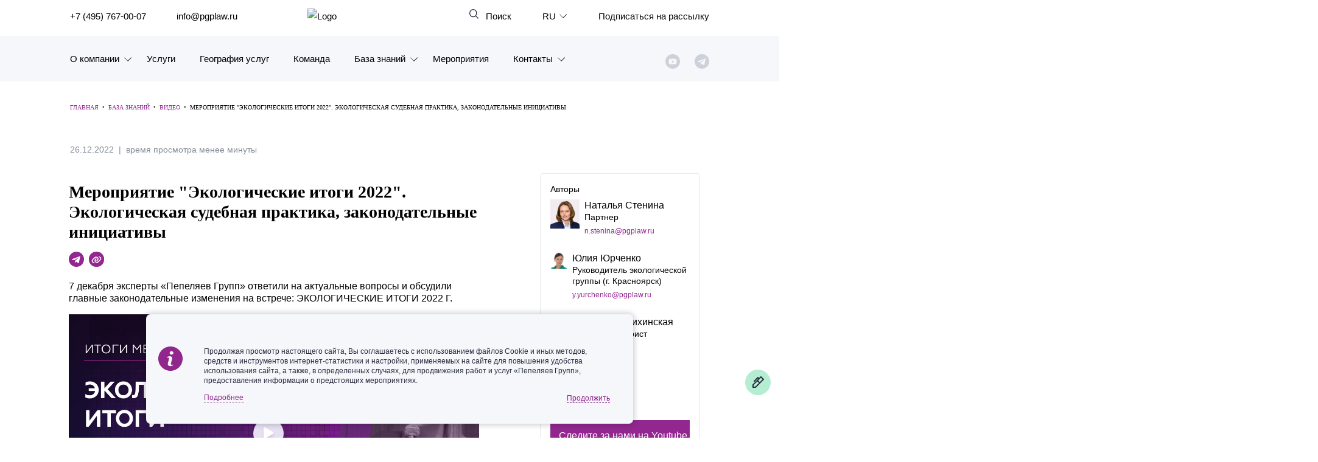

--- FILE ---
content_type: text/html; charset=UTF-8
request_url: https://www.pgplaw.ru/analytics-and-brochures/video/meropriyatie-ekologicheskie-itogi-2022-ekologicheskaya-sudebnaya-praktika-zakonodatelnye-initsiativy/
body_size: 17315
content:
<!DOCTYPE html>
<html class="page js" lang="ru" prefix="og: http://ogp.me/ns#">
<head>
    <meta http-equiv="Content-Type" content="text/html; charset=utf-8">
    <meta http-equiv="X-UA-Compatible" content="IE=edge">
    <meta name="google" value="notranslate">
    <link rel="icon" type="image/svg+xml" href="/local/templates/main_new/img/favicon.svg">
    <title>Мероприятие &quot;Экологические итоги 2022&quot;. Экологическая судебная практика, законодательные инициативы</title>
	<meta name="yandex-verification" content="47b887b17defecf6" />
	<meta name="yandex-verification" content="a85346a8427218f6" />
    <meta name="viewport" content="width=device-width, initial-scale=1">
    <link rel="canonical" href="https://www.pgplaw.ru/analytics-and-brochures/video/meropriyatie-ekologicheskie-itogi-2022-ekologicheskaya-sudebnaya-praktika-zakonodatelnye-initsiativy/">
<meta http-equiv="Content-Type" content="text/html; charset=UTF-8" />
<meta name="description" content="7 декабря эксперты «Пепеляев Групп» ответили на актуальные вопросы и обсудили главные законодательные изменения на встрече: ЭКОЛОГИЧЕСКИЕ ИТОГИ 2022 Г." />
<link href="/bitrix/cache/css/s1/main_new/page_8994baf5d8d0753e49ef0e43f6cedb5e/page_8994baf5d8d0753e49ef0e43f6cedb5e_v1.css?176830178161463" type="text/css"  rel="stylesheet" />
<link href="/bitrix/cache/css/s1/main_new/template_6eeed58708db829fd62c082b197bfd4a/template_6eeed58708db829fd62c082b197bfd4a_v1.css?1768814439520674" type="text/css"  data-template-style="true" rel="stylesheet" />
<!-- dev2fun module opengraph -->
<meta property="og:title" content="Мероприятие &amp;quot;Экологические итоги 2022&amp;quot;. Экологическая судебная практика, законодательные инициативы"/>
<meta property="og:description" content="7 декабря эксперты &laquo;Пепеляев Групп&raquo; ответили на актуальные вопросы и обсудили главные законодательные изменения на встрече: ЭКОЛОГИЧЕСКИЕ ИТОГИ 2022 Г."/>
<meta property="og:url" content="https://www.pgplaw.ru/analytics-and-brochures/video/meropriyatie-ekologicheskie-itogi-2022-ekologicheskaya-sudebnaya-praktika-zakonodatelnye-initsiativy/"/>
<meta property="og:type" content="website"/>
<meta property="og:site_name" content="Пепеляев Групп"/>
<meta property="og:image" content="https://www.pgplaw.ru/upload/iblock/901/gssyp6uwijb7pcj7r1q1iqbbzpi6s4qv/Ekologicheskie-itogi-2022.jpg"/>
<meta property="og:image:type" content="image/jpeg"/>
<meta property="og:image:width" content="1280"/>
<meta property="og:image:height" content="720"/>
<!-- /dev2fun module opengraph -->



        	
                        
              



                    			
						
					
							
	
	

  </head>
  <body class="landing">
    <!-- <marquee style="background-color: #e30606;  color: #fff; padding: 0.5rem;">На сайте ведутся технические работы. При возникновении проблем с регистрацией на мероприятия и подпиской на рассылки, пожалуйста, обращайтесь по эл. адресу: <a style="color:rgba(255,255,255,0.8)" href="mailto:marketing@pgplaw.ru">marketing@pgplaw.ru</a> Приносим извинения за доставленные неудобства!</marquee>-->
<div id="preloader"><div class="preloader_wrapper" ><div>Загрузка...</div><img src="/local/img/preloader.svg"></div></div>

      <header class="page-header" role="banner">
        <div class="page-header__search-panel" id="search-fixed">
          <div class="page-header__inner">
            <h4>Поиск по сайту</h4>
            <form action="/search/" method="get">
              <div class="row">
                <div class="col-xxl-10 col-xl-10 col-md-6"><input type="text" name="q" placeholder="Введите поисковый запрос" /></div>
                <div class="col-xxl-2 col-xl-2 col-md-2"><input type="submit" value="Найти" /></div>
              </div>
            </form><a class="page-header__search-close solid" id="search-close" href="#">Закрыть</a>
          </div>
        </div>

        <div class="page-header__inner">
          <div class="page-header__row">

            <div class="page-header__left-part">
              <ul class="page-header__list">
                <li><a href="tel:+74957670007" aria-label="">+7 (495) 767-00-07</a></li>
                <li><a href="mailto:info@pgplaw.ru" aria-label="">info@pgplaw.ru</a></li>
              </ul>
            </div>

			<a class="logo" href="/"><img src="/local/img/main/logo.svg" alt="Logo" width="126" height="36" /></a>

            <div class="page-header__right-part">
              <ul class="page-header__list">
                <li> <a class="page-header__search-link" id="search-open" href="#" aria-label=""> Поиск</a></li>
            
                <li class="page-header__launguage-link">

			<a href="#" aria-label="выбрать язык"><span>RU</span></a>
	
	
                  <div class="launguage-panel" id="launguage-panel">
                    <ul>		
	
			<li> 
			<a href="https://www.pgplaw.com/analytics-and-brochures/video/" aria-label="English"><span>
				English			</span></a>
		</li>		
		
		
			<li> 
			<a href="https://pgplawcn.com" aria-label="中文"><span>
				中文			</span></a>
		</li>		
		
			<li> 
			<a href="https://www.pgplaw.com/multilanguage/kr/" aria-label="한국어"><span>
				한국어			</span></a>
		</li>		
		
			<li> 
			<a href="https://www.pgplaw.com/multilanguage/de/" aria-label="Deutsch"><span>
				Deutsch			</span></a>
		</li>		
		
			<li> 
			<a href="https://www.pgplaw.com/multilanguage/it/" aria-label="Italiano"><span>
				Italiano			</span></a>
		</li>		
		
			<li> 
			<a href="https://www.pgplaw.com/multilanguage/esp/" aria-label="Español"><span>
				Español			</span></a>
		</li>		
		
			<li> 
			<a href="https://www.pgplaw.com/multilanguage/fr/" aria-label="Français"><span>
				Français			</span></a>
		</li>		
		
			<li> 
			<a href="https://www.pgplaw.com/multilanguage/jp/" aria-label="日本語"><span>
				日本語			</span></a>
		</li>		
		
			<li> 
			<a href="https://www.pgplaw.com/multilanguage/port/" aria-label="Português"><span>
				Português			</span></a>
		</li>		
		
			<li> 
			<a href="https://www.pgplaw.com/multilanguage/turk/" aria-label="Türkçe"><span>
				Türkçe			</span></a>
		</li>		
	                    </ul>
                  </div>
                </li>                <li style="display:block; ">
                  
				                     <a class="header__subscribe" href="/subscribe/">Подписаться на рассылку</a>
                       <!--<a class="page-header__authorize-link not-authorized" href="#login" data-toggle="modal" data-target="#login" aria-label=""></a> -->
  			                </li>
              </ul>
        </div>
			<button class="burger main-nav__toggler" aria-label="Показать содержание" data-target-id="nav" data-target-class-toggle="main-nav--open"><span>Показать содержание</span></button>
             
<div class="main-nav__wrapper--inside">  
            <nav class="main-nav" id="nav">
              <ul class="main-nav__list">
                <li class="main-nav__item main-nav__item--has-child main-nav__item--lvl-1"><a class="main-nav__link main-nav__link--lvl-1" href="/about-company/">О компании</a>
                  <div class="main-nav__sublist-wrapper  main-nav__sublist-wrapper--lvl-2">
                    <ul class="main-nav__list  main-nav__list--lvl-2">
	                      <li class="main-nav__item main-nav__item--lvl-2"><a class="main-nav__link main-nav__link--lvl-2" href="/about-company/">Знакомство с компанией</a></li>
	                      <li class="main-nav__item main-nav__item--lvl-2"><a class="main-nav__link main-nav__link--lvl-2" href="/geography-of-services/">География услуг</a></li>
	                      <li class="main-nav__item main-nav__item--lvl-2"><a class="main-nav__link main-nav__link--lvl-2" href="/our-experience/">Наш опыт</a></li>
	                      <li class="main-nav__item main-nav__item--lvl-2"><a class="main-nav__link main-nav__link--lvl-2" href="/about-company/facts/">Рейтинги, Награды, Цифры</a></li>
	                      <li class="main-nav__item main-nav__item--lvl-2"><a class="main-nav__link main-nav__link--lvl-2" href="/news/">Новости</a></li>
	                      <li class="main-nav__item main-nav__item--lvl-2"><a class="main-nav__link main-nav__link--lvl-2" href="/career/">Карьера</a></li>
	                      <li class="main-nav__item main-nav__item--lvl-2"><a class="main-nav__link main-nav__link--lvl-2" href="/about-company/history/">История компании</a></li>
	                      <li class="main-nav__item main-nav__item--lvl-2"><a class="main-nav__link main-nav__link--lvl-2" href="/about-company/why/">Почему «Пепеляев Групп»?</a></li>
	                      <li class="main-nav__item main-nav__item--lvl-2"><a class="main-nav__link main-nav__link--lvl-2" href="/about-company/message-from-the-managing-partner/">Обращение Управляющего Партнера</a></li>
	                      <li class="main-nav__item main-nav__item--lvl-2"><a class="main-nav__link main-nav__link--lvl-2" href="/about-company/social/">Социальная ответственность</a></li>
	</ul></div></li>                <li class="main-nav__item main-nav__item--lvl-1"><a class="main-nav__link main-nav__link--lvl-1" href="/practice-and-industry/">Услуги</a>
	</li>                <li class="main-nav__item main-nav__item--lvl-1"><a class="main-nav__link main-nav__link--lvl-1" href="/geography-of-services/">География услуг</a>
	</li>                <li class="main-nav__item main-nav__item--lvl-1"><a class="main-nav__link main-nav__link--lvl-1" href="/to-get-the-team/">Команда</a>
	</li>                <li class="main-nav__item main-nav__item--has-child main-nav__item--lvl-1"><a class="main-nav__link main-nav__link--lvl-1" href="/analytics-and-brochures/">База знаний</a>
                  <div class="main-nav__sublist-wrapper  main-nav__sublist-wrapper--lvl-2">
                    <ul class="main-nav__list  main-nav__list--lvl-2">
	                      <li class="main-nav__item main-nav__item--lvl-2"><a class="main-nav__link main-nav__link--lvl-2" href="/analytics-and-brochures/legislation/">Обзоры</a></li>
	                      <li class="main-nav__item main-nav__item--lvl-2"><a class="main-nav__link main-nav__link--lvl-2" href="/analytics-and-brochures/alerts/">Алерты</a></li>
	                      <li class="main-nav__item main-nav__item--lvl-2"><a class="main-nav__link main-nav__link--lvl-2" href="/analytics-and-brochures/articles-comments-interviews/">Статьи и комментарии</a></li>
	                      <li class="main-nav__item main-nav__item--lvl-2"><a class="main-nav__link main-nav__link--lvl-2" href="/analytics-and-brochures/video/">Видео</a></li>
	                      <li class="main-nav__item main-nav__item--lvl-2"><a class="main-nav__link main-nav__link--lvl-2" href="/analytics-and-brochures/books/">Книги</a></li>
	                      <li class="main-nav__item main-nav__item--lvl-2"><a class="main-nav__link main-nav__link--lvl-2" href="/analytics-and-brochures/journals/">Журналы</a></li>
	                      <li class="main-nav__item main-nav__item--lvl-2"><a class="main-nav__link main-nav__link--lvl-2" href="/sanctions-legal-hub/">Антикризисный инфопортал</a></li>
	                      <li class="main-nav__item main-nav__item--lvl-2"><a class="main-nav__link main-nav__link--lvl-2" href="/analytics-and-brochures/presentations/">Презентации экспертов</a></li>
	                      <li class="main-nav__item main-nav__item--lvl-2"><a class="main-nav__link main-nav__link--lvl-2" href="/analytics-and-brochures/brochures/">Брошюры</a></li>
	</ul></div></li>                <li class="main-nav__item main-nav__item--lvl-1"><a class="main-nav__link main-nav__link--lvl-1" href="/events/">Мероприятия</a>
	</li>                <li class="main-nav__item main-nav__item--has-child main-nav__item--lvl-1"><a class="main-nav__link main-nav__link--lvl-1" href="/contacts/">Контакты</a>
                  <div class="main-nav__sublist-wrapper  main-nav__sublist-wrapper--lvl-2">
                    <ul class="main-nav__list  main-nav__list--lvl-2">
	                      <li class="main-nav__item main-nav__item--lvl-2"><a class="main-nav__link main-nav__link--lvl-2" href="/contacts/moscow/">Москва</a></li>
	                      <li class="main-nav__item main-nav__item--lvl-2"><a class="main-nav__link main-nav__link--lvl-2" href="/contacts/sankt-peterburg/">Санкт-Петербург</a></li>
	                      <li class="main-nav__item main-nav__item--lvl-2"><a class="main-nav__link main-nav__link--lvl-2" href="/contacts/krasnoyarsk/">Красноярск</a></li>
	                      <li class="main-nav__item main-nav__item--lvl-2"><a class="main-nav__link main-nav__link--lvl-2" href="/contacts/vladivostok/">Владивосток</a></li>
	                      <li class="main-nav__item main-nav__item--lvl-2"><a class="main-nav__link main-nav__link--lvl-2" href="/contacts/tatarstan/">Татарстан</a></li>
	                      <li class="main-nav__item main-nav__item--lvl-2"><a class="main-nav__link main-nav__link--lvl-2" href="/contacts/dubai/">ОАЭ</a></li>
	                      <li class="main-nav__item main-nav__item--lvl-2"><a class="main-nav__link main-nav__link--lvl-2" href="/contacts/korea/">Корея</a></li>
	                      <li class="main-nav__item main-nav__item--lvl-2"><a class="main-nav__link main-nav__link--lvl-2" href="/contacts/Chinese-Desk-contacts/">Китай</a></li>
	
</ul></div></li>                       <ul class="sotials-header">
                        <li class="youtube">
                            <a href="https://www.youtube.com/channel/UCTI33e7sATSoEqzzZdZrXpA" target="blank" class="youtube__link"></a>
                        </li>
                        <li class="telegram">
                            <a href="#" class="telegram__link telegram__link--decktop"></a>
                            <a href="https://www.pgplaw.ru/news/press-releases/pepeliaev-group-in-telegram/" class="telegram__link telegram__link--mobile"></a>
                            <div class="telegram__wrapper">
                                <a target="_blank" href="https://t.me/pgp_official">Право и компания</a>
                                <a target="_blank" href="https://t.me/PG_Tax">Налоги</a>
                                <a target="_blank" href="https://t.me/pgEmployment">Трудовое право</a>
                                <a target="_blank" href="https://t.me/PgAntitrust">Антимонопольное право</a>
                                <a target="_blank" href="https://t.me/pgEcology">Экология</a>
                                <a target="_blank" href="https://t.me/PG_RealEstate">Недвижимость<br> и строительство</a>
                                <a target="_blank" href="https://t.me/InvestmentLaw">СпецИнвестРежимы</a>
                                <a target="_blank" href="https://t.me/bankrotstvo_mustknow">Банкротство | MustKnow</a>
								<a target="_blank" href="/news/press-releases/pepeliaev-group-in-telegram/">Все</a>
                                
                            </div>
                        </li>
                        
                    </ul>          
             
              </ul>
            </nav>
 </div>
            </div>
          </div>
      </header>




    <div class="maincols nm">
        <div class="inner">
            <div class="threecol">
                <div class="text">
					<div class="breadcrumble" itemprop="http://schema.org/breadcrumb" itemscope itemtype="http://schema.org/BreadcrumbList"><span itemprop="itemListElement" itemscope itemtype="http://schema.org/ListItem"><a href="/" itemprop="item" property="v:title" title="Главная"><span itemprop="name">Главная</span></a></span><span class="breadcrumble__arrow">&nbsp;&nbsp;•&nbsp;&nbsp; </span><span itemprop="itemListElement" itemscope itemtype="http://schema.org/ListItem"><a href="/analytics-and-brochures/" itemprop="item" property="v:title" title="База знаний"><span itemprop="name">База знаний</span></a></span><span class="breadcrumble__arrow">&nbsp;&nbsp;•&nbsp;&nbsp; </span><span itemprop="itemListElement" itemscope itemtype="http://schema.org/ListItem"><a href="/analytics-and-brochures/video/" itemprop="item" property="v:title" title="Видео"><span itemprop="name">Видео</span></a></span><span class="breadcrumble__arrow">&nbsp;&nbsp;•&nbsp;&nbsp; </span><span itemprop="itemListElement" itemscope itemtype="http://schema.org/ListItem"><span itemprop="name">Мероприятие &quot;Экологические итоги 2022&quot;. Экологическая судебная практика, законодательные инициативы</span></span></div>                    <div class="meta-top">
                            <div class="date">26.12.2022</div>
															<div class="reading-time">время просмотра менее минуты</div>
							                    </div>
				</div>
				<div class="row stkey-parent">
					<div class="col-xl-8">
                        <h1 class="inner1">Мероприятие &quot;Экологические итоги 2022&quot;. Экологическая судебная практика, законодательные инициативы</h1>
                        <div class="meta-bottom">
                            <a href="https://t.me/share/url?url=/analytics-and-brochures/video/meropriyatie-ekologicheskie-itogi-2022-ekologicheskaya-sudebnaya-praktika-zakonodatelnye-initsiativy/&text=%D0%9C%D0%B5%D1%80%D0%BE%D0%BF%D1%80%D0%B8%D1%8F%D1%82%D0%B8%D0%B5%20%26quot%3B%D0%AD%D0%BA%D0%BE%D0%BB%D0%BE%D0%B3%D0%B8%D1%87%D0%B5%D1%81%D0%BA%D0%B8%D0%B5%20%D0%B8%D1%82%D0%BE%D0%B3%D0%B8%202022%26quot%3B.%20%D0%AD%D0%BA%D0%BE%D0%BB%D0%BE%D0%B3%D0%B8%D1%87%D0%B5%D1%81%D0%BA%D0%B0%D1%8F%20%D1%81%D1%83%D0%B4%D0%B5%D0%B1%D0%BD%D0%B0%D1%8F%20%D0%BF%D1%80%D0%B0%D0%BA%D1%82%D0%B8%D0%BA%D0%B0%2C%20%D0%B7%D0%B0%D0%BA%D0%BE%D0%BD%D0%BE%D0%B4%D0%B0%D1%82%D0%B5%D0%BB%D1%8C%D0%BD%D1%8B%D0%B5%20%D0%B8%D0%BD%D0%B8%D1%86%D0%B8%D0%B0%D1%82%D0%B8%D0%B2%D1%8B" target="_blank" class="telegramm"></a>
                            <a href="#" class="youtube"></a>
						</div>
                        <p>7 декабря эксперты «Пепеляев Групп» ответили на актуальные вопросы и обсудили главные законодательные изменения на встрече: ЭКОЛОГИЧЕСКИЕ ИТОГИ 2022 Г.<br />
</p>
						<div class="news-detail video-detail">
																									<div class="news-detail video-detail">
										<img src="/upload/iblock/901/gssyp6uwijb7pcj7r1q1iqbbzpi6s4qv/Ekologicheskie-itogi-2022.jpg">
											<div class="videobutton" href="" id="videobutton" ></div>
									</div> 
																						</div>
						<p>Программа встречи:<br />
- Ключевые изменения в нормативно-правовой базе в 2022 г. <br />
- «Экологическая» судебная практика Верховного Суда РФ за 2022 г.<br />
- Наиболее важные законодательные инициативы в области экологии в 2022 г.<br />
<br />
Модератор: <br />
- Наталья Стенина, партнер, руководитель практики земельного права, недвижимости и строительства, руководитель экологической группы<br />
<br />
Спикеры:<br />
Юлия Юрченко, ведущий юрист<br />
Алексей Кулагин, ведущий юрист<br />
Ольга Ядрихинская, юрист</p>
											</div>
					<div class="offset-xl-1 col-xl-3 sticky">
						<div class="article-sitebar">
															<p class="article-sitebar__title">Авторы</p>
								<div class="autors">
																			<div class="person-card">
											<div class="person-card__img">                  
												 <img src="/upload/iblock/97f/stenina.png">               
											</div>
											<div class="person-card__content">
																								<a href="/to-get-the-team/natalya-stenina/" class="person-card__name">                  
													 Наталья Стенина												</a>
																								<div class="person-card__position">
													 Партнер												</div>
												<a href="mailto:n.stenina@pgplaw.ru" class="person-card__mail">                  
													n.stenina@pgplaw.ru												</a>
											</div>
										</div>
																			<div class="person-card">
											<div class="person-card__img">                  
												 <img src="/upload/iblock/0b5/7xioonbxs3doow1qy56khse1dxuie2jn/YUrchenko.png">               
											</div>
											<div class="person-card__content">
																								<a href="/to-get-the-team/yurchenko/" class="person-card__name">                  
													 Юлия Юрченко												</a>
																								<div class="person-card__position">
													 Руководитель экологической группы (г. Красноярск)												</div>
												<a href="mailto:y.yurchenko@pgplaw.ru" class="person-card__mail">                  
													y.yurchenko@pgplaw.ru												</a>
											</div>
										</div>
																			<div class="person-card">
											<div class="person-card__img">                  
												 <img src="/upload/iblock/13d/c0i6kw3xtwurbcyr7nr0q0asuahmeg91/YAdrikhinskaya_Rodinko_.png">               
											</div>
											<div class="person-card__content">
																								<a href="/to-get-the-team/yadrikhinskaya/" class="person-card__name">                  
													 Ольга Ядрихинская												</a>
																								<div class="person-card__position">
													 Старший юрист												</div>
												<a href="mailto:" class="person-card__mail">                  
																									</a>
											</div>
										</div>
																	</div>
																						<p class="article-sitebar__title">Практики</p>
								<div class="practitles">
																														<a href="/practice-and-industry/branch/ecology/" class="tag"><span>Экология</span></a>
																																				</div>
															<a class="btn btn--video" target="_blank" href="https://www.youtube.com/@pepeliaevgroup1474" aria-label="Войти">
								   <svg style="margin-right:10px;" width="26.073" height="18.541" version="1.1" xmlns="http://www.w3.org/2000/svg">
									<path d="m25.495 2.8993c-.30374-1.1429-1.1799-2.0378-2.3031-2.3435-1.5087-.59266-16.121-.88304-20.36.016984-1.1232.30907-2.0027 1.2006-2.3031 2.3435-.68091 3.0397-.73264 9.6116.016689 12.719.30374 1.1429 1.1799 2.0378 2.3031 2.3435 2.9873.69964 17.19.79814 20.36 0 1.1232-.30907 2.0027-1.2006 2.3031-2.3435.72597-3.3114.7777-9.4757-.01669-12.736z" style="fill:#ffffff"/>
									<path d="m17.317 9.2674-6.8091-3.9737v7.9474z" style="fill:#92278f"/>
									</svg>
									Следите за нами на Youtube</a>
						</div>
					</div>
			
			</div>
			
		</div>
	</div>
    

<input type="hidden" id="page" value="/analytics-and-brochures/video/meropriyatie-ekologicheskie-itogi-2022-ekologicheskaya-sudebnaya-praktika-zakonodatelnye-initsiativy/">
<input type="hidden" id="lang" value="ru">


    <div class="page__footer-wrapper">
      <footer class="page-footer" role="contentinfo">
        <div class="page-footer__inner">
          <div class="page-footer__row">
<div style="" class="col-xxl-2 col-xl-2 col-lg-2 col-md-3 footer-first"><a class="logo" href="/"><img src="/local/img/main/logo-white.svg" alt="Logo" width="126" height="36"></a>
              <div class="page-footer__tehnical-info"> <a href="/sitemap.php" aria-label="Карта сайта">Карта сайта</a><a href="/legal-information/" target="_blank" aria-label="Правовая информация">Правовая информация</a><a href="/personal-data/" rel="noindex, nofollow" aria-label="Политика обработки персональных данных">Политика обработки персональных данных</a></div>
            </div>
            <div class="col-xxl-2 col-xl-2 col-lg-2 col-md-3 colmd">
              <ul>
                <li> <a href="/practice-and-industry/" aria-label="Юридические услуги">Юридические услуги</a></li>
<li> <a href="/geography-of-services/" aria-label="География услуг">География услуг</a></li>
                <li> <a href="/sanctions-legal-hub/" aria-label="Санкции">Санкции</a></li>
                <li> <a href="/to-get-the-team/" aria-label="Команда">Команда</a></li>
                <li> <a href="/analytics-and-brochures/" aria-label="База знаний">База знаний</a></li>
                <li> <a href="/events/" aria-label="Мероприятия">Мероприятия</a></li>
              </ul>
            </div>
            <div class="col-xxl-2 col-xl-2 col-lg-2 col-md-3 colmd">
              <ul>
                <li> <a class="page-footer__small" href="/about-company/" aria-label="О компании">О компании </a></li>
                <li> <a class="page-footer__small" href="/our-experience/" aria-label="Наш опыт">Наш опыт</a></li>
                <li> <a class="page-footer__small" href="/about-company/facts/" aria-label="Рейтинги, награды">Рейтинги, награды</a></li>
                <li> <a class="page-footer__small" href="/news/" aria-label="Новости">Новости</a></li>
                <li> <a class="page-footer__small" href="/career/job/for-professionals-with-experience/" aria-label="Вакансии">Вакансии</a></li>
                <li> <a class="page-footer__small" href="/about-company/history/" aria-label="История">История</a></li>
              </ul>
            </div>
            <div  class="col-xxl-2 col-xl-2 col-lg-2 col-md-3 footer-three">
              <ul>
                <li> <a class="page-footer__small" href="/contacts/moscow/" aria-label="Москва">Москва</a></li>
                <li> <a class="page-footer__small" href="/geography-of-services/offices-in-russia/sankt-peterburg/" aria-label="Санкт-Петербург">Санкт-Петербург</a></li>
                <li> <a class="page-footer__small" href="/geography-of-services/offices-in-russia/krasnoyarsk/" aria-label="Красноярск">Красноярск</a></li>
                <li> <a class="page-footer__small" href="/geography-of-services/offices-in-russia/vladivostok/" aria-label="Владивосток">Владивосток</a></li>
                <li> <a class="page-footer__small" href="/geography-of-services/offices-in-russia/tatarstan/" aria-label="Владивосток">Татарстан</a></li>
                <li> <a class="page-footer__small" href="/geography-of-services/abroad/china/" aria-label="Chinese Desk">Chinese Desk</a></li>
                <li> <a class="page-footer__small" href="/geography-of-services/abroad/korea/" aria-label="Korean Desk">Korean Desk</a></li>
                <li> <a class="page-footer__small" href="/geography-of-services/abroad/uae/" aria-label="Middle East Desk">MENA</a></li>
              </ul>
            </div>
            <div class="col-xxl-3 col-xl-3 col-lg-3 col-md-6">
              <p>Россия, 125047, г. Москва, ул. 3-я Тверская-Ямская, д. 39, стр.1</p>
              <div class="page-footer__contacts"><a style="margin-bottom:15px" href="tel: +74957670007" aria-label="телефон 74957670007">Тел.: +7 (495) 767 00 07</a><a style="margin-bottom:15px" href="tel: +79857670007" aria-label="телефон +79857670007">Доп. тел.: +7 (985) 767 00 07</a><a href="mailto: info@pgplaw.ru" aria-label="info@pgplaw.ru">E-mail: info@pgplaw.ru</a></div>
              <div class="page-footer__feedback">
                <div class="page-footer__sotial">
                  <ul class="social">
                    <li class="social__link-wrap  social__link-wrap--tw" title="Telegram"><a class="social__link" href="https://www.pgplaw.ru/news/press-releases/pepeliaev-group-in-telegram/" target="_blank"><svg xmlns="http://www.w3.org/2000/svg" width="32" height="32" viewBox="0 0 18 16">
                          <path d="M7.06305 10.8492L6.7653 15.0266C7.19131 15.0266 7.37581 14.8441 7.59707 14.6249L9.59436 12.721L13.733 15.744C14.492 16.166 15.0267 15.9438 15.2315 15.0476L17.9481 2.35087L17.9488 2.35012C18.1896 1.23097 17.5431 0.793331 16.8035 1.06788L0.835653 7.16562C-0.254123 7.58754 -0.237622 8.1935 0.650399 8.46805L4.73275 9.73458L14.2152 3.81639C14.6615 3.52164 15.0672 3.68473 14.7335 3.97948L7.06305 10.8492Z"></path>
                        </svg></a></li>
                    <li class="social__link-wrap  social__link-wrap--gh" title="Youtube"><a class="social__link" href="https://www.youtube.com/channel/UCTI33e7sATSoEqzzZdZrXpA" target="_blank"><svg xmlns="http://www.w3.org/2000/svg" width="32" height="32" viewBox="0 0 16 19">
                          <path d="M15.7232 9.59395C15.5274 8.74514 14.8313 8.11902 13.9935 8.02582C12.01 7.80481 10.0015 7.80376 8.00272 7.80481C6.00314 7.80376 3.99498 7.80481 2.01087 8.02582C1.1735 8.11922 0.477843 8.74535 0.282191 9.59395C0.00334446 10.8026 0 12.122 0 13.3666C0 14.6111 2.49183e-08 15.9303 0.278846 17.139C0.474498 17.9876 1.17015 18.6137 2.00794 18.7071C3.99164 18.9283 5.99979 18.9292 7.99916 18.9283C9.99875 18.9294 12.0065 18.9283 13.9908 18.7071C14.8282 18.6137 15.5242 17.9876 15.7199 17.139C15.9985 15.9303 16 14.6111 16 13.3666C15.9998 12.1218 16.0019 10.8026 15.7232 9.59395ZM4.56375 10.5307H3.40573V16.6686H2.33006V10.5307H1.19314V9.52535H4.56375V10.5307ZM7.48537 16.6688H6.51777V16.0881C6.13336 16.5276 5.7684 16.742 5.41284 16.742C5.10117 16.742 4.88671 16.616 4.78993 16.3465C4.73725 16.1855 4.70464 15.9307 4.70464 15.555V11.3462H5.67141V15.265C5.67141 15.491 5.67141 15.6084 5.68018 15.6401C5.70339 15.7898 5.77676 15.8657 5.90636 15.8657C6.10034 15.8657 6.30309 15.7166 6.51756 15.414V11.3462H7.48516L7.48537 16.6688ZM11.1587 15.0713C11.1587 15.5635 11.1254 15.9182 11.0608 16.1438C10.9316 16.5397 10.6731 16.742 10.2885 16.742C9.9444 16.742 9.61246 16.5514 9.28909 16.1532V16.669H8.32232V9.52535H9.28909V11.8583C9.60138 11.4748 9.9329 11.2809 10.2885 11.2809C10.6731 11.2809 10.9319 11.483 11.0608 11.8814C11.1258 12.0955 11.1587 12.4475 11.1587 12.9514V15.0713ZM14.8077 14.1833H12.874V15.1267C12.874 15.6194 13.0355 15.8654 13.3679 15.8654C13.606 15.8654 13.7446 15.7364 13.7997 15.4787C13.8087 15.4263 13.8215 15.212 13.8215 14.8252H14.8079V14.966C14.8079 15.2768 14.796 15.491 14.7872 15.5873C14.7548 15.8008 14.6787 15.9945 14.5615 16.1651C14.2937 16.5516 13.8969 16.7422 13.3919 16.7422C12.8861 16.7422 12.501 16.5606 12.2216 16.1972C12.0165 15.9307 11.9112 15.5112 11.9112 14.9455V13.0813C11.9112 12.5123 12.0046 12.0962 12.2101 11.8272C12.4893 11.463 12.8742 11.2816 13.3681 11.2816C13.8533 11.2816 14.2379 11.463 14.5088 11.8272C14.7113 12.0962 14.8081 12.5123 14.8081 13.0813V14.1833H14.8077Z"></path>
                          <path d="M13.3592 12.1504C13.036 12.1504 12.874 12.3966 12.874 12.8887V13.3812H13.8408V12.8887C13.8406 12.3966 13.679 12.1504 13.3592 12.1504Z"></path>
                          <path d="M9.77129 12.1504C9.61201 12.1504 9.45064 12.2255 9.28906 12.385V15.629C9.45043 15.7904 9.61201 15.8667 9.77129 15.8667C10.0501 15.8667 10.1919 15.629 10.1919 15.1484V12.8766C10.1919 12.3966 10.0501 12.1504 9.77129 12.1504Z"></path>
                          <path d="M10.3109 7.3162C10.6673 7.3162 11.0381 7.10019 11.4271 6.65567V7.24239H12.4043V1.86328H11.4271V5.9745C11.2105 6.27974 11.0053 6.4307 10.8098 6.4307C10.679 6.4307 10.602 6.35355 10.5807 6.20239C10.5688 6.17049 10.5688 6.05185 10.5688 5.82354V1.86328H9.59473V6.11669C9.59473 6.49658 9.62733 6.75366 9.68126 6.9165C9.77951 7.18901 9.99627 7.3162 10.3109 7.3162Z"></path>
                          <path d="M3.50783 4.31813V7.24152H4.59144V4.31813L5.89496 0.0234375H4.79922L4.05988 2.858L3.29065 0.0234375H2.15039C2.37886 0.692516 2.61653 1.36493 2.845 2.03464C3.19261 3.04128 3.40959 3.80022 3.50783 4.31813Z"></path>
                          <path d="M7.34786 7.31485C7.83741 7.31485 8.21784 7.13116 8.4877 6.7642C8.69276 6.49502 8.791 6.07093 8.791 5.49922V3.61563C8.791 3.04058 8.69297 2.62024 8.4877 2.34857C8.21784 1.98056 7.83762 1.79688 7.34786 1.79688C6.86082 1.79688 6.48059 1.98056 6.21011 2.34857C6.00254 2.62024 5.9043 3.04058 5.9043 3.61563V5.49922C5.9043 6.07093 6.00254 6.49502 6.21011 6.7642C6.48038 7.13116 6.86082 7.31485 7.34786 7.31485ZM6.88151 3.42026C6.88151 2.92257 7.03285 2.67445 7.34786 2.67445C7.66287 2.67445 7.81379 2.92236 7.81379 3.42026V5.68291C7.81379 6.1806 7.66287 6.42955 7.34786 6.42955C7.03285 6.42955 6.88151 6.1806 6.88151 5.68291V3.42026Z"></path>
                        </svg></a></li>
                    <li class="social__link-wrap  social__link-wrap--vk" title="ВКонтакте"><a class="social__link" href="https://vkvideo.ru/@pg.video" target="_blank"><svg xmlns="http://www.w3.org/2000/svg" width="32" height="32" viewBox="0 0 548.358 548.358">
                          <path d="M545.451 400.298c-.664-1.431-1.283-2.618-1.858-3.569-9.514-17.135-27.695-38.167-54.532-63.102l-.567-.571-.284-.28-.287-.287h-.288c-12.18-11.611-19.893-19.418-23.123-23.415-5.91-7.614-7.234-15.321-4.004-23.13 2.282-5.9 10.854-18.36 25.696-37.397 7.807-10.089 13.99-18.175 18.556-24.267 32.931-43.78 47.208-71.756 42.828-83.939l-1.701-2.847c-1.143-1.714-4.093-3.282-8.846-4.712-4.764-1.427-10.853-1.663-18.278-.712l-82.224.568c-1.332-.472-3.234-.428-5.712.144l-3.713.859-1.431.715-1.136.859c-.952.568-1.999 1.567-3.142 2.995-1.137 1.423-2.088 3.093-2.848 4.996-8.952 23.031-19.13 44.444-30.553 64.238-7.043 11.803-13.511 22.032-19.418 30.693-5.899 8.658-10.848 15.037-14.842 19.126-4 4.093-7.61 7.372-10.852 9.849-3.237 2.478-5.708 3.525-7.419 3.142-1.715-.383-3.33-.763-4.859-1.143-2.663-1.714-4.805-4.045-6.42-6.995-1.622-2.95-2.714-6.663-3.285-11.136-.568-4.476-.904-8.326-1-11.563-.089-3.233-.048-7.806.145-13.706.198-5.903.287-9.897.287-11.991 0-7.234.141-15.085.424-23.555.288-8.47.521-15.181.716-20.125.194-4.949.284-10.185.284-15.705s-.336-9.849-1-12.991a44.442 44.442 0 0 0-2.99-9.137c-1.335-2.95-3.289-5.232-5.853-6.852-2.569-1.618-5.763-2.902-9.564-3.856-10.089-2.283-22.936-3.518-38.547-3.71-35.401-.38-58.148 1.906-68.236 6.855-3.997 2.091-7.614 4.948-10.848 8.562-3.427 4.189-3.905 6.475-1.431 6.851 11.422 1.711 19.508 5.804 24.267 12.275l1.715 3.429c1.334 2.474 2.666 6.854 3.999 13.134 1.331 6.28 2.19 13.227 2.568 20.837.95 13.897.95 25.793 0 35.689-.953 9.9-1.853 17.607-2.712 23.127-.859 5.52-2.143 9.993-3.855 13.418-1.715 3.426-2.856 5.52-3.428 6.28-.571.76-1.047 1.239-1.425 1.427a21.387 21.387 0 0 1-7.71 1.431c-2.667 0-5.901-1.334-9.707-4-3.805-2.666-7.754-6.328-11.847-10.992-4.093-4.665-8.709-11.184-13.85-19.558-5.137-8.374-10.467-18.271-15.987-29.691l-4.567-8.282c-2.855-5.328-6.755-13.086-11.704-23.267-4.952-10.185-9.329-20.037-13.134-29.554-1.521-3.997-3.806-7.04-6.851-9.134l-1.429-.859c-.95-.76-2.475-1.567-4.567-2.427a30.301 30.301 0 0 0-6.567-1.854l-78.229.568c-7.994 0-13.418 1.811-16.274 5.428l-1.143 1.711c-.571.953-.859 2.475-.859 4.57 0 2.094.571 4.664 1.714 7.707 11.42 26.84 23.839 52.725 37.257 77.659 13.418 24.934 25.078 45.019 34.973 60.237 9.897 15.229 19.985 29.602 30.264 43.112 10.279 13.515 17.083 22.176 20.412 25.981 3.333 3.812 5.951 6.662 7.854 8.565l7.139 6.851c4.568 4.569 11.276 10.041 20.127 16.416 8.853 6.379 18.654 12.659 29.408 18.85 10.756 6.181 23.269 11.225 37.546 15.126 14.275 3.905 28.169 5.472 41.684 4.716h32.834c6.659-.575 11.704-2.669 15.133-6.283l1.136-1.431c.764-1.136 1.479-2.901 2.139-5.276.668-2.379 1-5 1-7.851-.195-8.183.428-15.558 1.852-22.124 1.423-6.564 3.045-11.513 4.859-14.846 1.813-3.33 3.859-6.14 6.136-8.418 2.282-2.283 3.908-3.666 4.862-4.142.948-.479 1.705-.804 2.276-.999 4.568-1.522 9.944-.048 16.136 4.429 6.187 4.473 11.99 9.996 17.418 16.56 5.425 6.57 11.943 13.941 19.555 22.124 7.617 8.186 14.277 14.271 19.985 18.274l5.708 3.426c3.812 2.286 8.761 4.38 14.853 6.283 6.081 1.902 11.409 2.378 15.984 1.427l73.087-1.14c7.229 0 12.854-1.197 16.844-3.572 3.998-2.379 6.373-5 7.139-7.851.764-2.854.805-6.092.145-9.712-.677-3.611-1.344-6.136-2.008-7.563z"></path>
                        </svg></a></li>

                  </ul>
                </div>
                <div class="page-footer__links">
                  <!--<a class="feedback" href="/callback/" aria-label="Заказать звонок">Заказать звонок</a>-->
                  <a class="subscription" href="/subscribe/" aria-label="Подписаться на рассылку">Подписаться на рассылку </a>
               <!--  <a target="_blank" class="pdf" href="/upload/iblock/dc5/devfpgp2ddwyksqsmn7qzd0pff58hhos/Pepelyaev-Grupp_2024_Obshchaya_prezentatsiya_rus.pdf" aria-label="Скачать презентацию">Скачать презентацию</a> -->
                 </div>
              </div>
            </div>
            <div class="col">
              <div class="copyright text-center">© 2002-2026 ООО «Пепеляев Групп»</div>
            </div>          </div>
        </div>

  <div class="mobile-panel">
    <div class="mobile-panel__wrapper"> 
    <a class="mobile-panel__search-link" id="search-open" href="#" aria-label="Поиск"></a>

      <a class="mobile-panel__tg-link" href="https://www.pgplaw.ru/news/press-releases/pepeliaev-group-in-telegram/" aria-label="telegram"> </a>
      <a class="mobile-panel__youtube-link" href="https://www.pgplaw.ru/analytics-and-brochures/video/" aria-label="telegram"> </a>
      <a class="mobile-panel__phone-link" href="tel:+74957670007" aria-label=""> </a>
       
    </div>
  </div>

<div class="toolbar_wrapper">
		<div class="multi-button">
		  <a href="#" style="color:#010101" class="toolbar_btn" data-toggle="modal" data-target="#feedback">
			<span>Оставить заявку</span>
<svg xmlns="http://www.w3.org/2000/svg" width="24" height="24" viewBox="0 0 24 24" fill="none">
<path d="M17.7071 2.29289C17.3166 1.90237 16.6834 1.90237 16.2929 2.29289L14 4.58579L12.7071 3.29289C12.3166 2.90237 11.6834 2.90237 11.2929 3.29289L5.29289 9.29289C4.90237 9.68342 4.90237 10.3166 5.29289 10.7071C5.68342 11.0976 6.31658 11.0976 6.70711 10.7071L12 5.41421L12.5858 6L10.2929 8.29289L3.29289 15.2929C3.10536 15.4804 3 15.7348 3 16V20C3 20.5523 3.44772 21 4 21H8C8.26522 21 8.51957 20.8946 8.70711 20.7071L15.7071 13.7071L21.7071 7.70711C22.0976 7.31658 22.0976 6.68342 21.7071 6.29289L17.7071 2.29289ZM14.7071 6.70711L17 4.41421L19.5858 7L15 11.5858L12.4142 9L14.7071 6.70711ZM5 16.4142L11 10.4142L13.5858 13L7.58579 19H5V16.4142Z" fill="#272C3E"/>
</svg>
		  </a>
	 
		</div>
</div>

 	<div class="modal  modal--feedback" id="feedback" tabindex="-1" role="dialog">
		<div class="modal__dialog" role="document">
			<div class="modal__content">
				<div class="modal__header"><span class="close modal__close" data-dismiss="modal" aria-label="Закрыть"><span></span></span></div>
				<div class="modal__body">
					<div class="">
						<div class="form__wrapper">
							<div class="form__img">
								<img width="513px" height="400px" src="/local/css/office/form.svg" alt="Запросить коммерческое предложение" />     
							</div>
							<div class="form__content">
								<h4 class="modal__title">Чем мы можем быть полезны именно Вам?</h4>
								<p></p>
								<form id="feedback-popup-form">
<input type="hidden" name="sessid" id="sessid" value="5333fbb14d0485459ae85b857cf173c2" />								  <div class="row">
									  <div class="col-md-12">
										<input type="text" name="NAME" placeholder="ФИО*" required>
									  </div>
									  <div class="col-md-6">
										<input type="text" name="POSITION" placeholder="Должность*" required>
									  </div>
									  <div class="col-md-6">
										<input type="text" name="COMPANY" placeholder="Организация*" required>
									  </div>
									  <div class="col-md-6">
										<input type="mail" name="EMAIL" placeholder="E-mail*" required>
									  </div>
									  <div class="col-md-6">
										<input type="tel" name="PHONE" placeholder="Телефон*" required>
									  </div>
									  <div class="col-md-12">
										  <textarea name="TEXT" placeholder="Ваш вопрос"></textarea>
									  </div>
									  <div class="col-md-6">
										<p>Нажимая кнопку «Отправить», Пользователь:</p>
<p>
<input type="checkbox" name="AGREE1" id="agree1" value="1" required> <label for="agree1" >подтверждает, что ознакомлен и принимает условия <a href="/personal-data/" target="_blank">Политики обработки персональных данных</a>󠄀</label><br>
<input type="checkbox" name="AGREE2" id="agree2" value="1" required> <label for="agree2">дает свое <a href="/pd-agree-forms/" target="_blank">согласие на обработку персональных данных</a></label>
</p>									  </div>
									  <div class="col-md-6">
										  <input style="text-align:center" type="submit" class="btn" value="Отправить">
									  </div>
								  </div>  
								</form>
							</div>
						</div>
					</div>
				</div>
			</div>
		</div>
	</div>



  <div class="modal" id="modal-feedback-form-thanks" tabindex="-1" role="dialog">
    <div class="modal__dialog" role="document">
      <div class="modal__content">
        <div class="modal__header"><span class="close modal__close" data-dismiss="modal" aria-label="Закрыть"><span></span></span>
              <h4 class="modal__title">Спасибо</h4>
          	<div class="modal__body">
		        <p>Ваш запрос отправлен и будет обработан в ближайшее время.</p>
<a href="/" class="btn">Вернуться на главную</a>
          	</div>
        </div>
      </div>
    </div>
  </div>

<a data-toggle="modal" data-target="#modal-feedback-form-thanks" class="modal-feedback-thanks-open"></a>

      </footer>
    </div>

<noscript><img src="https://mc.yandex.ru/watch/29292085" style="position:absolute; left:-9999px;" alt=""></noscript>
<div class="cookie-warn">
    <div class="inner">
<svg version="1.1" id="Capa_1" xmlns="http://www.w3.org/2000/svg" xmlns:xlink="http://www.w3.org/1999/xlink" x="0px" y="0px" viewBox="0 0 23.625 23.625" style="enable-background:new 0 0 23.625 23.625;width: 40px;position: absolute;left: -60px;" xml:space="preserve">
	<path style="fill:#91278d" d="M11.812,0C5.289,0,0,5.289,0,11.812s5.289,11.813,11.812,11.813s11.813-5.29,11.813-11.813
		S18.335,0,11.812,0z M14.271,18.307c-0.608,0.24-1.092,0.422-1.455,0.548c-0.362,0.126-0.783,0.189-1.262,0.189
		c-0.736,0-1.309-0.18-1.717-0.539s-0.611-0.814-0.611-1.367c0-0.215,0.015-0.435,0.045-0.659c0.031-0.224,0.08-0.476,0.147-0.759
		l0.761-2.688c0.067-0.258,0.125-0.503,0.171-0.731c0.046-0.23,0.068-0.441,0.068-0.633c0-0.342-0.071-0.582-0.212-0.717
		c-0.143-0.135-0.412-0.201-0.813-0.201c-0.196,0-0.398,0.029-0.605,0.09c-0.205,0.063-0.383,0.12-0.529,0.176l0.201-0.828
		c0.498-0.203,0.975-0.377,1.43-0.521c0.455-0.146,0.885-0.218,1.29-0.218c0.731,0,1.295,0.178,1.692,0.53
		c0.395,0.353,0.594,0.812,0.594,1.376c0,0.117-0.014,0.323-0.041,0.617c-0.027,0.295-0.078,0.564-0.152,0.811l-0.757,2.68
		c-0.062,0.215-0.117,0.461-0.167,0.736c-0.049,0.275-0.073,0.485-0.073,0.626c0,0.356,0.079,0.599,0.239,0.728
		c0.158,0.129,0.435,0.194,0.827,0.194c0.185,0,0.392-0.033,0.626-0.097c0.232-0.064,0.4-0.121,0.506-0.17L14.271,18.307z
		 M14.137,7.429c-0.353,0.328-0.778,0.492-1.275,0.492c-0.496,0-0.924-0.164-1.28-0.492c-0.354-0.328-0.533-0.727-0.533-1.193
		c0-0.465,0.18-0.865,0.533-1.196c0.356-0.332,0.784-0.497,1.28-0.497c0.497,0,0.923,0.165,1.275,0.497
		c0.353,0.331,0.53,0.731,0.53,1.196C14.667,6.703,14.49,7.101,14.137,7.429z"></path>
</svg>
        <p>Продолжая просмотр настоящего сайта, Вы соглашаетесь с использованием файлов Cookie и иных методов, средств и инструментов интернет-статистики и настройки, применяемых на сайте для повышения удобства использования сайта, а также, в определенных случаях, для продвижения работ и услуг «Пепеляев Групп», предоставления информации о предстоящих мероприятиях.</p>
        <p><a href="/personal-data/">Подробнее</a></p>
        <input type="submit" id="cw-close" value="Продолжить">
    </div>
</div>
        <div class="modal modal-error" id="modal-error" tabindex="-1" role="dialog">
            <div class="modal__dialog" role="document">
                <div class="modal__content">
                        <div class="modal__header"><span class="close modal__close" data-dismiss="modal" aria-label="Закрыть"><span></span></span></div>
                            <div class="modal__body">
                                <h5 class="modal__title">Вы выделили текст:</h5>
                                <form id="error_form">
                                  <div class="info"><svg width="20" height="20" viewBox="0 0 20 20" fill="none" xmlns="http://www.w3.org/2000/svg">
                        <path d="M10 2C5.58172 2 2 5.58172 2 10C2 14.4183 5.58172 18 10 18C14.4183 18 18 14.4183 18 10C18 5.58172 14.4183 2 10 2ZM0 10C0 4.47715 4.47715 0 10 0C15.5228 0 20 4.47715 20 10C20 15.5228 15.5228 20 10 20C4.47715 20 0 15.5228 0 10Z" fill="#F28181"></path>
                        <path d="M10 12C9.44771 12 9 11.5523 9 11V10C9 9.44771 9.44772 9 10 9C10.5523 9 11 9.44771 11 10V11C11 11.5523 10.5523 12 10 12Z" fill="#F28181"></path>
                        <path d="M8.5 14.5C8.5 13.6716 9.17157 13 10 13C10.8284 13 11.5 13.6716 11.5 14.5C11.5 15.3284 10.8284 16 10 16C9.17157 16 8.5 15.3284 8.5 14.5Z" fill="#F28181"></path>
                        <path d="M10.3899 5.81137C9.4329 5.7658 8.63039 6.3004 8.48639 7.1644C8.3956 7.70917 7.88037 8.07719 7.3356 7.9864C6.79083 7.8956 6.42281 7.38037 6.51361 6.8356C6.86961 4.69961 8.8171 3.73421 10.4851 3.81363C11.3395 3.85432 12.2176 4.16099 12.8937 4.79278C13.5866 5.44027 14 6.36777 14 7.5C14 8.79131 13.4919 9.74892 12.6172 10.3321C11.8141 10.8675 10.8295 10.5 10 10.5C9.44772 10.5 9 10.5523 9 10C9 9.44771 9.44772 9 10 9C10.6705 9 11.1859 8.88252 11.5078 8.66795C11.7581 8.50109 12 8.2087 12 7.5C12 6.88224 11.7884 6.49723 11.5282 6.2541C11.2512 5.99526 10.848 5.83318 10.3899 5.81137Z" fill="#F28181"></path>
                    </svg><p id="modal_text">Вы не выделили текст</p></div>
                                  <p>Хотите что-нибудь добавить?</p>
                                  <textarea name="COMMENT" placeholder="Комментарий"></textarea>
                                  <input type="hidden" name="S_TEXT" id="modal_input_text"/>
                                  <input type="submit" class="btn" value="Отправить">
                                </form>
                            </div>

                    </div>
            </div>
        </div>


	<!--форма и скрипт для нее-->

<a class="to-top" id="to-top" data-anchor=" " href="#top">
<svg style="transform: rotate(180deg);"   xmlns="http://www.w3.org/2000/svg" width="14" height="8" viewBox="0 0 14 8" fill="none">
<path d="M6.29289 0.292893C6.68342 -0.0976311 7.31658 -0.0976311 7.70711 0.292893L13.7071 6.29289C14.0976 6.68342 14.0976 7.31658 13.7071 7.70711C13.3166 8.09763 12.6834 8.09763 12.2929 7.70711L7 2.41421L1.70711 7.70711C1.31658 8.09763 0.683417 8.09763 0.292893 7.70711C-0.0976311 7.31658 -0.0976311 6.68342 0.292893 6.29289L6.29289 0.292893Z" fill="#272C3E"/>
</svg>
</a>
<input type="hidden" id="page" value="/analytics-and-brochures/video/meropriyatie-ekologicheskie-itogi-2022-ekologicheskaya-sudebnaya-praktika-zakonodatelnye-initsiativy/">
<script  src="/bitrix/cache/js/s1/main_new/template_f5075be649fed051057998e8b9512144/template_f5075be649fed051057998e8b9512144_v1.js?1768301781977321"></script>

<script>
    let buttonPlay = document.getElementById('videobutton');
buttonPlay.onclick = function() {
  this.parentElement.innerHTML = '<iframe width="560" height="315" autoplay=1  src="https://vkvideo.ru/video_ext.php?oid=-227047542&id=456239200&hd=2&autoplay=1" allow="accelerometer; autoplay; encrypted-media; gyroscope; picture-in-picture"></iframe>';
};

</script>
<script>
$("body").on("submit", "#feedback-popup-form", function(e) {
	e.preventDefault();
	var form = $(this);
	$("#preloader").addClass("active");
	$.post(
		"/ajax/ajax_feedback_popup_form_send.php",
		{data: form.serialize(), page: $("#page").val(), page_title: $("h1").text()},
		function(res)
		{
			ym(29292085,'reachGoal','green_button_form');
			form.trigger("reset");
			$(".modal--feedback .modal__close").trigger("click");
			$(".modal-feedback-thanks-open").trigger("click");
			$("#preloader").removeClass("active");
		}
	);
});
</script>



<script type="text/javascript">
    (function(m,e,t,r,i,k,a){
        m[i]=m[i]||function(){(m[i].a=m[i].a||[]).push(arguments)};
        m[i].l=1*new Date();
        k=e.createElement(t),a=e.getElementsByTagName(t)[0];
        k.async=1;k.src=r;a.parentNode.insertBefore(k,a)
    })(window, document, "script", "https://mc.yandex.ru/metrika/tag.js", "ym");

    ym(29292085, "init", {
        clickmap:true,
        trackLinks:true,
        accurateTrackBounce:true,
        webvisor:true
    });
</script>
<script>
    function show_hide_password(target){
	var input = document.getElementById('password-input');
	if (input.getAttribute('type') == 'password') {
		target.classList.add('view');
		input.setAttribute('type', 'text');
	} else {
		target.classList.remove('view');
		input.setAttribute('type', 'password');
	}
	return false;
    }

</script>
<script>
/*скрипт опечатки*/
    var isCtrl = false;

jQuery(document).keyup(function (e) {
  if(e.which == 17) isCtrl=false;
}).keydown(function (e) {

  if(e.which == 17) isCtrl=true;
  if(e.which == 81 && isCtrl == true) {
  TextSelect = getSelectedText();		
  jQuery( '#modal_input_text').val(TextSelect);
 if(TextSelect !='') {
  jQuery( '#modal_text').text(TextSelect);
  jQuery('#openmoalerror').trigger('click');
 }
 else return false;
  }

});
function getSelectedText() 
{
    var text = "";
    if (window.getSelection) {
        text = window.getSelection().toString();
    }else if (document.getSelection) {
        text = document.getSelection().toString();
    }else if (document.selection) {
        text = document.selection.createRange().text.toString();
    }
    return text;
}
// скопируем адрес
jQuery(document).ready(function($){
    $('a[href^="mailto:"]').append('<span class="copymail"></span>')
});
jQuery('a[href^="mailto:"]').on('click', function(){
 let complete = jQuery(this).find('.copymail');
 jQuery(complete).addClass('complete');
 let temp = $("<input>");
  jQuery("body").append(temp);
  temp.val($(this).text()).select();
  document.execCommand("copy");
  temp.remove();
setTimeout(function() {
 jQuery(complete).removeClass('complete');    
    
},1000);
})

</script>

</body>
</html>